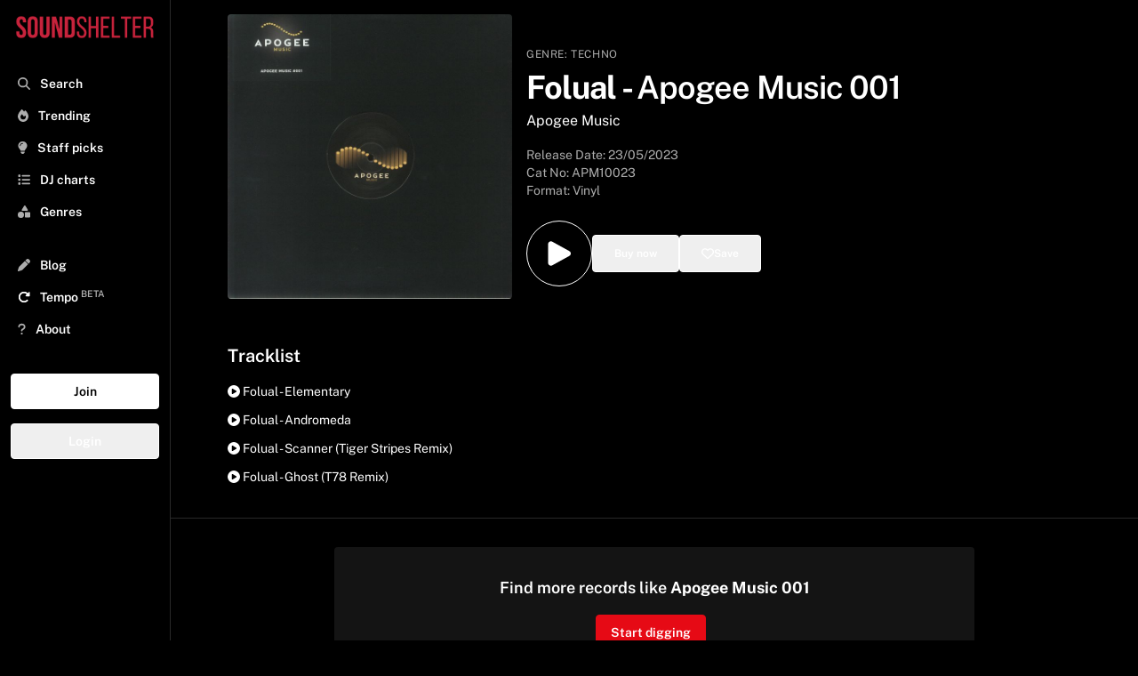

--- FILE ---
content_type: text/html; charset=utf-8
request_url: https://www.soundshelter.net/vinyl/folual-apogee-music-001
body_size: 10720
content:
<!DOCTYPE html><html lang="en"><head><meta charSet="utf-8"/><meta name="viewport" content="width=device-width"/><link rel="preload" as="image" href="https://static.soundshelter.net/images/covers/366e2246-2c64-4266-805a-6eeacdc6a313.jpg"/><link rel="preload" href="https://static.soundshelter.net/images/branding/logo_red_transparent_background.png" as="image" fetchpriority="high"/><title>Buy Folual - Apogee Music  001 Vinyl | Sound Shelter</title><meta property="og:title" content="Folual - Apogee Music  001"/><meta property="og:description" content="Listen to Apogee Music  001 on Sound Shelter - a record digging app connecting DJs, collectors, and the best independent record stores"/><meta name="description" content="Buy Apogee Music  001 on Sound Shelter - a record digging app connecting DJs, collectors, and the best independent record stores. "/><meta property="og:image" content="https://static.soundshelter.net/images/covers/366e2246-2c64-4266-805a-6eeacdc6a313.jpg"/><link rel="canonical" href="https://www.soundshelter.net/vinyl/folual-apogee-music-001"/><meta property="twitter:card" content="summary_large_image"/><meta property="twitter:url" content="https://www.soundshelter.net/vinyl/folual-apogee-music-001"/><meta property="twitter:title" content="Folual - Apogee Music  001"/><meta property="twitter:description" content="Buy Apogee Music  001 on Sound Shelter - a vinyl marketplace connecting DJs, collectors, and the best independent record stores"/><meta property="twitter:image" content="https://static.soundshelter.net/images/covers/366e2246-2c64-4266-805a-6eeacdc6a313.jpg"/><script type="application/ld+json">{"@context":"https://schema.org","@type":"MusicAlbum","name":"Apogee Music  001","byArtist":{"@type":"MusicGroup","name":"Folual"},"datePublished":"2023-05-23T00:00:00.000Z","genre":"Techno","image":"https://static.soundshelter.net/images/covers/366e2246-2c64-4266-805a-6eeacdc6a313.jpg","recordLabel":"Apogee Music","numTracks":4,"track":[{"@type":"MusicRecording","name":"Elementary - Folual"},{"@type":"MusicRecording","name":"Andromeda - Folual"},{"@type":"MusicRecording","name":"Scanner (Tiger Stripes Remix)  - Folual"},{"@type":"MusicRecording","name":"Ghost (T78 Remix)  - Folual"}]}</script><link rel="preload" href="https://static.soundshelter.net/images/covers/366e2246-2c64-4266-805a-6eeacdc6a313.jpg" as="image" fetchpriority="high"/><meta name="next-head-count" content="17"/><link rel="stylesheet" data-href="https://fonts.googleapis.com/css2?family=Public+Sans:wght@400..700&amp;display=swap"/><link rel="preconnect" href="https://static.soundshelter.net"/><link rel="preconnect" href="https://apinew.soundshelter.net"/><link rel="preconnect" href="https://cdnjs.cloudflare.com"/><meta name="cf-2fa-verify" content="24ddd1522791e7e"/><link rel="icon" sizes="32x32" href="/favicon.ico"/><link rel="icon" sizes="16x16" href="/favicon.ico"/><script type="application/ld+json">{"@context":"https://schema.org","@type":"WebSite","name":"Sound Shelter","url":"https://www.soundshelter.net"}</script><script type="application/ld+json">{"@context":"https://schema.org","@type":"Organization","name":"Sound Shelter","url":"https://www.soundshelter.net","logo":"https://static.soundshelter.net/images/branding/square_logo_480.png","email":"info@soundshelter.net","sameAs":["https://www.facebook.com/soundshelter","https://www.instagram.com/soundshelter","https://twitter.com/soundshelter"]}</script><link data-next-font="" rel="preconnect" href="/" crossorigin="anonymous"/><link rel="preload" href="/_next/static/css/3caa2a972cd6ae66.css" as="style"/><link rel="stylesheet" href="/_next/static/css/3caa2a972cd6ae66.css" data-n-g=""/><noscript data-n-css=""></noscript><script defer="" nomodule="" src="/_next/static/chunks/polyfills-42372ed130431b0a.js" type="32c6aadc4f6f3b004043beda-text/javascript"></script><script src="/_next/static/chunks/webpack-62c02dad1a6a4cb4.js" defer="" type="32c6aadc4f6f3b004043beda-text/javascript"></script><script src="/_next/static/chunks/framework-fcf1ddec762b78b4.js" defer="" type="32c6aadc4f6f3b004043beda-text/javascript"></script><script src="/_next/static/chunks/main-cd39a3e2eae56aad.js" defer="" type="32c6aadc4f6f3b004043beda-text/javascript"></script><script src="/_next/static/chunks/pages/_app-b9245ff042d8502d.js" defer="" type="32c6aadc4f6f3b004043beda-text/javascript"></script><script src="/_next/static/chunks/2584c218-f62a3c182af9956d.js" defer="" type="32c6aadc4f6f3b004043beda-text/javascript"></script><script src="/_next/static/chunks/577-2141b6958238cd20.js" defer="" type="32c6aadc4f6f3b004043beda-text/javascript"></script><script src="/_next/static/chunks/267-8e13c3b51f60d809.js" defer="" type="32c6aadc4f6f3b004043beda-text/javascript"></script><script src="/_next/static/chunks/203-9cac7922252efffa.js" defer="" type="32c6aadc4f6f3b004043beda-text/javascript"></script><script src="/_next/static/chunks/895-98ef857f9027a1ab.js" defer="" type="32c6aadc4f6f3b004043beda-text/javascript"></script><script src="/_next/static/chunks/501-9f6de72482b9437a.js" defer="" type="32c6aadc4f6f3b004043beda-text/javascript"></script><script src="/_next/static/chunks/548-c893b4768c16a994.js" defer="" type="32c6aadc4f6f3b004043beda-text/javascript"></script><script src="/_next/static/chunks/pages/vinyl/%5Bslug%5D-9c0864370fcbea55.js" defer="" type="32c6aadc4f6f3b004043beda-text/javascript"></script><script src="/_next/static/W1tC3s1Xb-H7t2OZ_lgzQ/_buildManifest.js" defer="" type="32c6aadc4f6f3b004043beda-text/javascript"></script><script src="/_next/static/W1tC3s1Xb-H7t2OZ_lgzQ/_ssgManifest.js" defer="" type="32c6aadc4f6f3b004043beda-text/javascript"></script><style type="text/css">@font-face {font-family:Public Sans;font-style:normal;font-weight:400 700;src:url(/cf-fonts/v/public-sans/5.0.16/latin/wght/normal.woff2);unicode-range:U+0000-00FF,U+0131,U+0152-0153,U+02BB-02BC,U+02C6,U+02DA,U+02DC,U+0304,U+0308,U+0329,U+2000-206F,U+2074,U+20AC,U+2122,U+2191,U+2193,U+2212,U+2215,U+FEFF,U+FFFD;font-display:swap;}@font-face {font-family:Public Sans;font-style:normal;font-weight:400 700;src:url(/cf-fonts/v/public-sans/5.0.16/latin-ext/wght/normal.woff2);unicode-range:U+0100-02AF,U+0304,U+0308,U+0329,U+1E00-1E9F,U+1EF2-1EFF,U+2020,U+20A0-20AB,U+20AD-20CF,U+2113,U+2C60-2C7F,U+A720-A7FF;font-display:swap;}@font-face {font-family:Public Sans;font-style:normal;font-weight:400 700;src:url(/cf-fonts/v/public-sans/5.0.16/vietnamese/wght/normal.woff2);unicode-range:U+0102-0103,U+0110-0111,U+0128-0129,U+0168-0169,U+01A0-01A1,U+01AF-01B0,U+0300-0301,U+0303-0304,U+0308-0309,U+0323,U+0329,U+1EA0-1EF9,U+20AB;font-display:swap;}</style></head><body><div id="__next"><div class="min-h-screen"><div class="block lg:hidden  headroom-wrapper"><div style="position:relative;top:0;left:0;right:0;z-index:1;-webkit-transform:translate3D(0, 0, 0);-ms-transform:translate3D(0, 0, 0);transform:translate3D(0, 0, 0);height:auto;max-height:8rem" class="headroom headroom--unfixed"><div class="relative flex items-center w-full h-16 mt-0 bg-black border-b shadow border-lightBlack"><a class="flex justify-center object-contain h-12 m-auto" href="/"><img alt="Sound Shelter Logo" fetchpriority="high" loading="eager" width="192" height="50" decoding="async" data-nimg="1" style="color:transparent" src="https://static.soundshelter.net/images/branding/logo_red_transparent_background.png"/></a><span class="absolute right-0 flex items-center justify-center mr-4"><button class="px-2 py-2 btn-trans">Join</button></span></div><div id="filters" class="hidden w-full h-auto bg-black"><div class="flex flex-row px-4 py-2 overflow-x-scroll border-b hide-scroll border-lightBlack"><a class="px-2 py-1 mr-4 text-sm font-semibold border rounded cursor-pointer whitespace-nowrap border-tidalLightGrey hover:no-underline bg-lightBlack" href="/explore/staffpicks">Staff Picks</a><a class="px-2 py-1 mr-4 text-sm font-semibold border rounded cursor-pointer whitespace-nowrap border-tidalLightGrey hover:no-underline bg-lightBlack" href="/genre/house">House</a><a class="px-2 py-1 mr-4 text-sm font-semibold border rounded cursor-pointer whitespace-nowrap border-tidalLightGrey hover:no-underline bg-lightBlack" href="/genre/techno">Techno</a><a class="px-2 py-1 mr-4 text-sm font-semibold border rounded cursor-pointer whitespace-nowrap border-tidalLightGrey hover:no-underline bg-lightBlack" href="/genre/electro">Electro</a><a class="px-2 py-1 mr-4 text-sm font-semibold border rounded cursor-pointer whitespace-nowrap border-tidalLightGrey hover:no-underline bg-lightBlack" href="/genre/soul-jazz">Soul Jazz</a><a class="px-2 py-1 mr-4 text-sm font-semibold border rounded cursor-pointer whitespace-nowrap border-tidalLightGrey hover:no-underline bg-lightBlack" href="/genre/deep-house">Deep House</a><a class="px-2 py-1 mr-4 text-sm font-semibold border rounded cursor-pointer whitespace-nowrap border-tidalLightGrey hover:no-underline bg-lightBlack" href="/collection/detroithousetechno-records">Detroit Techno</a><a class="px-2 py-1 mr-4 text-sm font-semibold border rounded cursor-pointer whitespace-nowrap border-tidalLightGrey hover:no-underline bg-lightBlack" href="/genre/disco">Disco</a><a class="px-2 py-1 mr-4 text-sm font-semibold border rounded cursor-pointer whitespace-nowrap border-tidalLightGrey hover:no-underline bg-lightBlack" href="/collection/dubtechno-records">Dub Techno</a><a class="px-2 py-1 mr-4 text-sm font-semibold border rounded cursor-pointer whitespace-nowrap border-tidalLightGrey hover:no-underline bg-lightBlack" href="/genre/hip-hop">Hip Hop / Beats</a></div></div></div></div><aside class="fixed bottom-0 left-0 top-0 w-full md:w-48 bg-black border-tidalLightGrey border-r h-full p-2 transform transition ease-in-out duration-300 lg:translate-x-0 z-100 lg:z-0 xl:z-0 overflow-y-scroll -translate-x-full"><div><a class="hidden h-12 lg:block xl:block" href="/"><img alt="Sound Shelter Logo" fetchpriority="high" loading="eager" width="256" height="66" decoding="async" data-nimg="1" style="color:transparent" src="https://static.soundshelter.net/images/branding/logo_red_transparent_background.png"/></a><button class="pl-3 ml-0 text-xl text-white lg:hidden" title="Close"><svg aria-hidden="true" focusable="false" data-prefix="fas" data-icon="xmark" class="svg-inline--fa fa-xmark text-tidalLightGreyText" role="img" xmlns="http://www.w3.org/2000/svg" viewBox="0 0 384 512"><path fill="currentColor" d="M342.6 150.6c12.5-12.5 12.5-32.8 0-45.3s-32.8-12.5-45.3 0L192 210.7 86.6 105.4c-12.5-12.5-32.8-12.5-45.3 0s-12.5 32.8 0 45.3L146.7 256 41.4 361.4c-12.5 12.5-12.5 32.8 0 45.3s32.8 12.5 45.3 0L192 301.3 297.4 406.6c12.5 12.5 32.8 12.5 45.3 0s12.5-32.8 0-45.3L237.3 256 342.6 150.6z"></path></svg></button></div><nav class="p-1 pb-32 mt-4 nav"><div><div class="flex-row hidden mb-8 bg-white rounded"><span class="w-auto p-2 pr-0 text-tidalLightGreyText"><svg aria-hidden="true" focusable="false" data-prefix="fas" data-icon="magnifying-glass" class="svg-inline--fa fa-magnifying-glass text-tidalLightGreyText" role="img" xmlns="http://www.w3.org/2000/svg" viewBox="0 0 512 512"><path fill="currentColor" d="M416 208c0 45.9-14.9 88.3-40 122.7L502.6 457.4c12.5 12.5 12.5 32.8 0 45.3s-32.8 12.5-45.3 0L330.7 376c-34.4 25.2-76.8 40-122.7 40C93.1 416 0 322.9 0 208S93.1 0 208 0S416 93.1 416 208zM208 352a144 144 0 1 0 0-288 144 144 0 1 0 0 288z"></path></svg></span><input class="block w-3/4 px-2 py-2 leading-normal text-black bg-white rounded-lg appearance-none md:w-full focus:outline-none" placeholder="Search..."/></div><div class="font-semibold text-white"><ul id="nav-for-all" class="w-full mb-8 text-base md:text-sm"><li class="w-full p-2 cursor-pointer hover:bg-lightBlack"><a class="hover:no-underline " href="/search"><svg aria-hidden="true" focusable="false" data-prefix="fas" data-icon="magnifying-glass" class="svg-inline--fa fa-magnifying-glass text-tidalLightGreyText" role="img" xmlns="http://www.w3.org/2000/svg" viewBox="0 0 512 512"><path fill="currentColor" d="M416 208c0 45.9-14.9 88.3-40 122.7L502.6 457.4c12.5 12.5 12.5 32.8 0 45.3s-32.8 12.5-45.3 0L330.7 376c-34.4 25.2-76.8 40-122.7 40C93.1 416 0 322.9 0 208S93.1 0 208 0S416 93.1 416 208zM208 352a144 144 0 1 0 0-288 144 144 0 1 0 0 288z"></path></svg> <span class="ml-2">Search</span></a></li><li class="w-full p-2 cursor-pointer hover:bg-lightBlack"><a class="hover:no-underline" href="/explore/trending"><svg aria-hidden="true" focusable="false" data-prefix="fas" data-icon="fire" class="svg-inline--fa fa-fire text-tidalLightGreyText" role="img" xmlns="http://www.w3.org/2000/svg" viewBox="0 0 448 512"><path fill="currentColor" d="M159.3 5.4c7.8-7.3 19.9-7.2 27.7 .1c27.6 25.9 53.5 53.8 77.7 84c11-14.4 23.5-30.1 37-42.9c7.9-7.4 20.1-7.4 28 .1c34.6 33 63.9 76.6 84.5 118c20.3 40.8 33.8 82.5 33.8 111.9C448 404.2 348.2 512 224 512C98.4 512 0 404.1 0 276.5c0-38.4 17.8-85.3 45.4-131.7C73.3 97.7 112.7 48.6 159.3 5.4zM225.7 416c25.3 0 47.7-7 68.8-21c42.1-29.4 53.4-88.2 28.1-134.4c-4.5-9-16-9.6-22.5-2l-25.2 29.3c-6.6 7.6-18.5 7.4-24.7-.5c-16.5-21-46-58.5-62.8-79.8c-6.3-8-18.3-8.1-24.7-.1c-33.8 42.5-50.8 69.3-50.8 99.4C112 375.4 162.6 416 225.7 416z"></path></svg> <span class="ml-2">Trending</span></a></li><li class="w-full p-2 cursor-pointer hover:bg-lightBlack"><a class="hover:no-underline" href="/explore/staffpicks"><svg aria-hidden="true" focusable="false" data-prefix="fas" data-icon="lightbulb" class="svg-inline--fa fa-lightbulb text-tidalLightGreyText" role="img" xmlns="http://www.w3.org/2000/svg" viewBox="0 0 384 512"><path fill="currentColor" d="M272 384c9.6-31.9 29.5-59.1 49.2-86.2c0 0 0 0 0 0c5.2-7.1 10.4-14.2 15.4-21.4c19.8-28.5 31.4-63 31.4-100.3C368 78.8 289.2 0 192 0S16 78.8 16 176c0 37.3 11.6 71.9 31.4 100.3c5 7.2 10.2 14.3 15.4 21.4c0 0 0 0 0 0c19.8 27.1 39.7 54.4 49.2 86.2l160 0zM192 512c44.2 0 80-35.8 80-80l0-16-160 0 0 16c0 44.2 35.8 80 80 80zM112 176c0 8.8-7.2 16-16 16s-16-7.2-16-16c0-61.9 50.1-112 112-112c8.8 0 16 7.2 16 16s-7.2 16-16 16c-44.2 0-80 35.8-80 80z"></path></svg> <span class="ml-2">Staff picks</span></a></li><li class="w-full p-2 cursor-pointer hover:bg-lightBlack"><a class="hover:no-underline" href="/browse/dj-charts"><svg aria-hidden="true" focusable="false" data-prefix="fas" data-icon="list" class="svg-inline--fa fa-list text-tidalLightGreyText" role="img" xmlns="http://www.w3.org/2000/svg" viewBox="0 0 512 512"><path fill="currentColor" d="M40 48C26.7 48 16 58.7 16 72l0 48c0 13.3 10.7 24 24 24l48 0c13.3 0 24-10.7 24-24l0-48c0-13.3-10.7-24-24-24L40 48zM192 64c-17.7 0-32 14.3-32 32s14.3 32 32 32l288 0c17.7 0 32-14.3 32-32s-14.3-32-32-32L192 64zm0 160c-17.7 0-32 14.3-32 32s14.3 32 32 32l288 0c17.7 0 32-14.3 32-32s-14.3-32-32-32l-288 0zm0 160c-17.7 0-32 14.3-32 32s14.3 32 32 32l288 0c17.7 0 32-14.3 32-32s-14.3-32-32-32l-288 0zM16 232l0 48c0 13.3 10.7 24 24 24l48 0c13.3 0 24-10.7 24-24l0-48c0-13.3-10.7-24-24-24l-48 0c-13.3 0-24 10.7-24 24zM40 368c-13.3 0-24 10.7-24 24l0 48c0 13.3 10.7 24 24 24l48 0c13.3 0 24-10.7 24-24l0-48c0-13.3-10.7-24-24-24l-48 0z"></path></svg> <span class="ml-2">DJ charts</span></a></li><li class="w-full p-2 cursor-pointer hover:bg-lightBlack"><a class="hover:no-underline" href="/browse/genres"><svg aria-hidden="true" focusable="false" data-prefix="fas" data-icon="shapes" class="svg-inline--fa fa-shapes text-tidalLightGreyText" role="img" xmlns="http://www.w3.org/2000/svg" viewBox="0 0 512 512"><path fill="currentColor" d="M315.4 15.5C309.7 5.9 299.2 0 288 0s-21.7 5.9-27.4 15.5l-96 160c-5.9 9.9-6.1 22.2-.4 32.2s16.3 16.2 27.8 16.2l192 0c11.5 0 22.2-6.2 27.8-16.2s5.5-22.3-.4-32.2l-96-160zM288 312l0 144c0 22.1 17.9 40 40 40l144 0c22.1 0 40-17.9 40-40l0-144c0-22.1-17.9-40-40-40l-144 0c-22.1 0-40 17.9-40 40zM128 512a128 128 0 1 0 0-256 128 128 0 1 0 0 256z"></path></svg> <span class="ml-2">Genres</span></a></li><li class="w-full p-2 mt-6 cursor-pointer hover:bg-lightBlack"><a class="hover:no-underline" href="/browse/blog"><svg aria-hidden="true" focusable="false" data-prefix="fas" data-icon="pen" class="svg-inline--fa fa-pen text-tidalLightGreyText" role="img" xmlns="http://www.w3.org/2000/svg" viewBox="0 0 512 512"><path fill="currentColor" d="M362.7 19.3L314.3 67.7 444.3 197.7l48.4-48.4c25-25 25-65.5 0-90.5L453.3 19.3c-25-25-65.5-25-90.5 0zm-71 71L58.6 323.5c-10.4 10.4-18 23.3-22.2 37.4L1 481.2C-1.5 489.7 .8 498.8 7 505s15.3 8.5 23.7 6.1l120.3-35.4c14.1-4.2 27-11.8 37.4-22.2L421.7 220.3 291.7 90.3z"></path></svg> <span class="ml-2">Blog</span></a></li><li class="w-full p-2 text-white cursor-pointer hover:bg-lightBlack"><a href="https://gotempo.app" target="_blank" rel="noopener noreferrer" class="hover:no-underline"><svg aria-hidden="true" focusable="false" data-prefix="fas" data-icon="rotate-right" class="svg-inline--fa fa-rotate-right " role="img" xmlns="http://www.w3.org/2000/svg" viewBox="0 0 512 512"><path fill="currentColor" d="M463.5 224l8.5 0c13.3 0 24-10.7 24-24l0-128c0-9.7-5.8-18.5-14.8-22.2s-19.3-1.7-26.2 5.2L413.4 96.6c-87.6-86.5-228.7-86.2-315.8 1c-87.5 87.5-87.5 229.3 0 316.8s229.3 87.5 316.8 0c12.5-12.5 12.5-32.8 0-45.3s-32.8-12.5-45.3 0c-62.5 62.5-163.8 62.5-226.3 0s-62.5-163.8 0-226.3c62.2-62.2 162.7-62.5 225.3-1L327 183c-6.9 6.9-8.9 17.2-5.2 26.2s12.5 14.8 22.2 14.8l119.5 0z"></path></svg> <span class="ml-2">Tempo<!-- --> <sup class="text-tidalLightGreyText">BETA</sup></span></a></li><li class="w-full p-2 cursor-pointer hover:bg-lightBlack"><a class="hover:no-underline" href="/about"><svg aria-hidden="true" focusable="false" data-prefix="fas" data-icon="question" class="svg-inline--fa fa-question text-tidalLightGreyText" role="img" xmlns="http://www.w3.org/2000/svg" viewBox="0 0 320 512"><path fill="currentColor" d="M80 160c0-35.3 28.7-64 64-64l32 0c35.3 0 64 28.7 64 64l0 3.6c0 21.8-11.1 42.1-29.4 53.8l-42.2 27.1c-25.2 16.2-40.4 44.1-40.4 74l0 1.4c0 17.7 14.3 32 32 32s32-14.3 32-32l0-1.4c0-8.2 4.2-15.8 11-20.2l42.2-27.1c36.6-23.6 58.8-64.1 58.8-107.7l0-3.6c0-70.7-57.3-128-128-128l-32 0C73.3 32 16 89.3 16 160c0 17.7 14.3 32 32 32s32-14.3 32-32zm80 320a40 40 0 1 0 0-80 40 40 0 1 0 0 80z"></path></svg> <span class="ml-2">About</span></a></li></ul><div class="flex flex-col"><button class="mb-4 btn-white">Join</button><button class="mb-4 btn-trans">Login</button></div></div></div><div class="mt-2"><ul class="text-base text-white"></ul></div></nav></aside><section class="flex flex-col h-full bg-black w-full lg:pl-48 lg:pr-0"><div id="image-and-text" class="flex h-auto my-4 mt-0 bg-black"><span class=" w-full"><div class="flex flex-col w-full m-auto md:flex-row md:p-4 lg:mx-0 md:gap-4 lg:px-8 xl:px-16"><div class="w-full md:w-1/3 md:rounded"><img alt="Folual Apogee Music  001" fetchpriority="high" loading="eager" width="700" height="700" decoding="async" data-nimg="1" class="object-cover  md:rounded" style="color:transparent" src="https://static.soundshelter.net/images/covers/366e2246-2c64-4266-805a-6eeacdc6a313.jpg"/></div><div class="flex flex-col items-start justify-center w-full px-4 md:pt-8 md:w-1/2 lg:1/3"><div class="w-full my-2 md:my-0"><span class=" text-xs tracking-wider uppercase text-tidalLightGreyText">Genre:<!-- --> <a href="/genre/techno">Techno</a></span><div class="w-full my-2 "><h1 class="mt-0 mb-2 text-2xl font-bold text-white md:text-4xl md:leading-9 leading-7">Folual<!-- --> <!-- -->-<!-- --> <span class="font-semibold">Apogee Music  001</span></h1><h2><a href="/label/apogee-music">Apogee Music</a></h2></div><div><p class="mt-4 text-sm text-tidalLightGreyText">Release Date: <!-- -->23/05/2023</p><p class="text-sm text-tidalLightGreyText">Cat No: <!-- -->APM10023<!-- --> </p><h3 class="mb-2 text-sm text-tidalLightGreyText">Format: Vinyl</h3></div></div><div class="w-full py-4"><div class="inline-flex gap-4"><div class="flex h-full m-auto"><button class="p-4 text-white bg-black border border-white rounded-full cursor-pointer hover:bg-black hover:text-white hover:border-white hover:scale-105 transform transition-all duration-200 ease-in-out" title="Add to playlist"><svg xmlns="http://www.w3.org/2000/svg" viewBox="0 0 24 24" fill="currentColor" width="2.5rem" height="2.5rem"><path fill-rule="evenodd" d="M4.5 5.653c0-1.426 1.529-2.33 2.779-1.643l11.54 6.348c1.295.712 1.295 2.573 0 3.285L7.28 19.991c-1.25.687-2.779-.217-2.779-1.643V5.653z" clip-rule="evenodd"></path></svg></button></div><div class="flex h-full m-auto"><button class="flex items-center w-full px-6 py-3 gap-2 btn-trans" title="Buy this record"><span class="text-xs ">Buy now</span></button></div><div class="flex h-full m-auto"><button class="flex items-center w-full px-6 py-3 text-white border gap-2 btn-trans" title="Save to your list"><svg aria-hidden="true" focusable="false" data-prefix="far" data-icon="heart" class="svg-inline--fa fa-heart " role="img" xmlns="http://www.w3.org/2000/svg" viewBox="0 0 512 512"><path fill="currentColor" d="M225.8 468.2l-2.5-2.3L48.1 303.2C17.4 274.7 0 234.7 0 192.8l0-3.3c0-70.4 50-130.8 119.2-144C158.6 37.9 198.9 47 231 69.6c9 6.4 17.4 13.8 25 22.3c4.2-4.8 8.7-9.2 13.5-13.3c3.7-3.2 7.5-6.2 11.5-9c0 0 0 0 0 0C313.1 47 353.4 37.9 392.8 45.4C462 58.6 512 119.1 512 189.5l0 3.3c0 41.9-17.4 81.9-48.1 110.4L288.7 465.9l-2.5 2.3c-8.2 7.6-19 11.9-30.2 11.9s-22-4.2-30.2-11.9zM239.1 145c-.4-.3-.7-.7-1-1.1l-17.8-20-.1-.1s0 0 0 0c-23.1-25.9-58-37.7-92-31.2C81.6 101.5 48 142.1 48 189.5l0 3.3c0 28.5 11.9 55.8 32.8 75.2L256 430.7 431.2 268c20.9-19.4 32.8-46.7 32.8-75.2l0-3.3c0-47.3-33.6-88-80.1-96.9c-34-6.5-69 5.4-92 31.2c0 0 0 0-.1 .1s0 0-.1 .1l-17.8 20c-.3 .4-.7 .7-1 1.1c-4.5 4.5-10.6 7-16.9 7s-12.4-2.5-16.9-7z"></path></svg> <span class="text-xs ">Save</span></button></div></div></div></div></div></span></div><div id="tracklist" class="w-full p-4 m-auto lg:px-8 xl:px-16"><p class="text-xl font-semibold">Tracklist</p><div class="w-full m-auto mt-4"><ul><li class="mb-3 text-sm text-white capitalize cursor-pointer hover:font-semibold"><svg aria-hidden="true" focusable="false" data-prefix="fas" data-icon="circle-play" class="svg-inline--fa fa-circle-play " role="img" xmlns="http://www.w3.org/2000/svg" viewBox="0 0 512 512"><path fill="currentColor" d="M0 256a256 256 0 1 1 512 0A256 256 0 1 1 0 256zM188.3 147.1c-7.6 4.2-12.3 12.3-12.3 20.9l0 176c0 8.7 4.7 16.7 12.3 20.9s16.8 4.1 24.3-.5l144-88c7.1-4.4 11.5-12.1 11.5-20.5s-4.4-16.1-11.5-20.5l-144-88c-7.4-4.5-16.7-4.7-24.3-.5z"></path></svg> <!-- -->folual - elementary</li><li class="mb-3 text-sm text-white capitalize cursor-pointer hover:font-semibold"><svg aria-hidden="true" focusable="false" data-prefix="fas" data-icon="circle-play" class="svg-inline--fa fa-circle-play " role="img" xmlns="http://www.w3.org/2000/svg" viewBox="0 0 512 512"><path fill="currentColor" d="M0 256a256 256 0 1 1 512 0A256 256 0 1 1 0 256zM188.3 147.1c-7.6 4.2-12.3 12.3-12.3 20.9l0 176c0 8.7 4.7 16.7 12.3 20.9s16.8 4.1 24.3-.5l144-88c7.1-4.4 11.5-12.1 11.5-20.5s-4.4-16.1-11.5-20.5l-144-88c-7.4-4.5-16.7-4.7-24.3-.5z"></path></svg> <!-- -->folual - andromeda</li><li class="mb-3 text-sm text-white capitalize cursor-pointer hover:font-semibold"><svg aria-hidden="true" focusable="false" data-prefix="fas" data-icon="circle-play" class="svg-inline--fa fa-circle-play " role="img" xmlns="http://www.w3.org/2000/svg" viewBox="0 0 512 512"><path fill="currentColor" d="M0 256a256 256 0 1 1 512 0A256 256 0 1 1 0 256zM188.3 147.1c-7.6 4.2-12.3 12.3-12.3 20.9l0 176c0 8.7 4.7 16.7 12.3 20.9s16.8 4.1 24.3-.5l144-88c7.1-4.4 11.5-12.1 11.5-20.5s-4.4-16.1-11.5-20.5l-144-88c-7.4-4.5-16.7-4.7-24.3-.5z"></path></svg> <!-- -->folual - scanner (tiger stripes remix) </li><li class="mb-3 text-sm text-white capitalize cursor-pointer hover:font-semibold"><svg aria-hidden="true" focusable="false" data-prefix="fas" data-icon="circle-play" class="svg-inline--fa fa-circle-play " role="img" xmlns="http://www.w3.org/2000/svg" viewBox="0 0 512 512"><path fill="currentColor" d="M0 256a256 256 0 1 1 512 0A256 256 0 1 1 0 256zM188.3 147.1c-7.6 4.2-12.3 12.3-12.3 20.9l0 176c0 8.7 4.7 16.7 12.3 20.9s16.8 4.1 24.3-.5l144-88c7.1-4.4 11.5-12.1 11.5-20.5s-4.4-16.1-11.5-20.5l-144-88c-7.4-4.5-16.7-4.7-24.3-.5z"></path></svg> <!-- -->folual - ghost (t78 remix) </li></ul></div></div><div class="flex items-center justify-center w-full p-4 m-auto mt-2 text-sm border-t border-tidalLightGrey lg:px-8 xl:px-16 md:text-base"><div class="flex flex-col items-center justify-center w-full h-auto p-8 my-4 rounded md:w-3/4 bg-lightBlack"><p class="mb-4 text-lg font-semibold">Find more records like <strong>Apogee Music  001</strong></p><span class="mr-2 cursor-pointer btn-red" href="/swipe/similar/apogee-music">Start digging</span></div></div><div class="w-full p-4 m-auto text-sm border-t border-b border-tidalLightGrey lg:px-8 xl:px-16 md:text-base"><div class="mt-4 grid grid-cols-2 md:grid-cols-3 lg:grid-cols-4 gap-8 md:gap-16 xl:grid-cols-5"><div class="flex flex-col flex-wrap justify-center mb-4"><a class="hover:no-underline" href="/artist/folual"><div class="flex flex-col flex-wrap items-center justify-center p-4 mb-4 ml-auto mr-auto text-white bg-center bg-cover rounded lg:mb-4 bg-lightBlack transition duration-300 ease-in-out transform hover:-translate-y-1 hover:scale-105 hover:cursor-pointer rounded-full w-36 md:w-40 h-36 md:h-40" style="background-image:url(null)"></div><div class="flex justify-center mb-4"><p class="text-sm font-semibold text-center capitalize md:text-base">Folual</p></div></a><div class="flex justify-center w-full m-auto"><button class="p-2 px-4 text-xs btn-white">Follow</button></div></div></div></div><div class="w-full p-4 m-auto text-sm border-t border-b border-tidalLightGrey lg:px-8 xl:px-16 md:text-base"><h2 class="mb-4 text-xl font-semibold">More about <!-- -->Apogee Music  001</h2><p class="w-full m-auto"> Apogee Music released Apogee Music  001 on Tue May 23 2023. The 4 track Techno release features Folual.<br /><br /><strong>Apogee Music</strong> has released vinyl by Folual.<br /><br /></p><p class="w-full m-auto mt-4"></p><div class="flex flex-row flex-wrap gap-2"><button class="text-xs btn-trans" href="/artist/folual">Folual</button><button class="text-xs btn-trans" href="/label/apogee-music">Apogee Music</button></div><div class="hidden mt-8" id="share"><p class="text-xl font-semibold">Share</p><div class="flex flex-row mt-4"><div class="mr-2"><a class="px-8 btn-trans bg-fbBlue border-fbBlue" href="https://www.facebook.com/sharer/sharer.php?u=https://www.soundshelter.net/vinyl/folual-apogee-music-001" target="_blank" rel="noreferer noopener" aria-label="Share on Facebook"><svg aria-hidden="true" focusable="false" data-prefix="fab" data-icon="facebook" class="svg-inline--fa fa-facebook " role="img" xmlns="http://www.w3.org/2000/svg" viewBox="0 0 512 512"><path fill="currentColor" d="M512 256C512 114.6 397.4 0 256 0S0 114.6 0 256C0 376 82.7 476.8 194.2 504.5V334.2H141.4V256h52.8V222.3c0-87.1 39.4-127.5 125-127.5c16.2 0 44.2 3.2 55.7 6.4V172c-6-.6-16.5-1-29.6-1c-42 0-58.2 15.9-58.2 57.2V256h83.6l-14.4 78.2H287V510.1C413.8 494.8 512 386.9 512 256h0z"></path></svg></a></div><div class="mr-2"><a class="px-8 btn-trans bg-twtrBlue border-twtrBlue" href="https://twitter.com/intent/tweet?url=https://www.soundshelter.net/vinyl/folual-apogee-music-001&amp;hashtags=vinyl,Techno&amp;via=soundshelter" target="_blank" rel="noreferer noopener" aria-label="Share on Twitter"><svg aria-hidden="true" focusable="false" data-prefix="fab" data-icon="twitter" class="svg-inline--fa fa-twitter " role="img" xmlns="http://www.w3.org/2000/svg" viewBox="0 0 512 512"><path fill="currentColor" d="M459.37 151.716c.325 4.548.325 9.097.325 13.645 0 138.72-105.583 298.558-298.558 298.558-59.452 0-114.68-17.219-161.137-47.106 8.447.974 16.568 1.299 25.34 1.299 49.055 0 94.213-16.568 130.274-44.832-46.132-.975-84.792-31.188-98.112-72.772 6.498.974 12.995 1.624 19.818 1.624 9.421 0 18.843-1.3 27.614-3.573-48.081-9.747-84.143-51.98-84.143-102.985v-1.299c13.969 7.797 30.214 12.67 47.431 13.319-28.264-18.843-46.781-51.005-46.781-87.391 0-19.492 5.197-37.36 14.294-52.954 51.655 63.675 129.3 105.258 216.365 109.807-1.624-7.797-2.599-15.918-2.599-24.04 0-57.828 46.782-104.934 104.934-104.934 30.213 0 57.502 12.67 76.67 33.137 23.715-4.548 46.456-13.32 66.599-25.34-7.798 24.366-24.366 44.833-46.132 57.827 21.117-2.273 41.584-8.122 60.426-16.243-14.292 20.791-32.161 39.308-52.628 54.253z"></path></svg></a></div><div><a class="px-8 btn-trans bg-redditRed border-redditRed" href="http://www.reddit.com/submit?url=https://www.soundshelter.net/vinyl/folual-apogee-music-001" target="_blank" rel="noreferer noopener" aria-label="Share on Reddit"><svg aria-hidden="true" focusable="false" data-prefix="fab" data-icon="reddit" class="svg-inline--fa fa-reddit " role="img" xmlns="http://www.w3.org/2000/svg" viewBox="0 0 512 512"><path fill="currentColor" d="M0 256C0 114.6 114.6 0 256 0S512 114.6 512 256s-114.6 256-256 256L37.1 512c-13.7 0-20.5-16.5-10.9-26.2L75 437C28.7 390.7 0 326.7 0 256zM349.6 153.6c23.6 0 42.7-19.1 42.7-42.7s-19.1-42.7-42.7-42.7c-20.6 0-37.8 14.6-41.8 34c-34.5 3.7-61.4 33-61.4 68.4l0 .2c-37.5 1.6-71.8 12.3-99 29.1c-10.1-7.8-22.8-12.5-36.5-12.5c-33 0-59.8 26.8-59.8 59.8c0 24 14.1 44.6 34.4 54.1c2 69.4 77.6 125.2 170.6 125.2s168.7-55.9 170.6-125.3c20.2-9.6 34.1-30.2 34.1-54c0-33-26.8-59.8-59.8-59.8c-13.7 0-26.3 4.6-36.4 12.4c-27.4-17-62.1-27.7-100-29.1l0-.2c0-25.4 18.9-46.5 43.4-49.9l0 0c4.4 18.8 21.3 32.8 41.5 32.8zM177.1 246.9c16.7 0 29.5 17.6 28.5 39.3s-13.5 29.6-30.3 29.6s-31.4-8.8-30.4-30.5s15.4-38.3 32.1-38.3zm190.1 38.3c1 21.7-13.7 30.5-30.4 30.5s-29.3-7.9-30.3-29.6c-1-21.7 11.8-39.3 28.5-39.3s31.2 16.6 32.1 38.3zm-48.1 56.7c-10.3 24.6-34.6 41.9-63 41.9s-52.7-17.3-63-41.9c-1.2-2.9 .8-6.2 3.9-6.5c18.4-1.9 38.3-2.9 59.1-2.9s40.7 1 59.1 2.9c3.1 .3 5.1 3.6 3.9 6.5z"></path></svg></a></div></div></div></div><div id="related" class="flex items-center h-auto px-8 mt-8 bg-black min-h-100vh lg:px-16 xl:px-32"><div class="w-full text-white"></div></div></section><aside class="top-0 bottom-0 right-0 hidden w-0 h-screen bg-black border-l lg:w-48 border-lightBlack"></aside></div><div class="fixed bottom-0 w-full"><audio id="audio" autoplay=""></audio><div class="mb-0 w-full m-auto h-auto  bg-lightBlack overflow-y-scroll   hidden" title="player container"><div class="flex flex-row items-center justify-start w-full h-auto border-t shadow md:flex-col lg:flex-col xl:flex-col hover:cursor-pointer border-tidalLightGrey" id="play-controls"><div class="flex flex-row w-1/2 border-r md:w-full border-tidalLightGrey md:border-none"></div><div class="flex-row items-center justify-center flex-grow pt-1 pb-2 text-xl md:w-1/2 lg:w-1/3 xl:w-1/4 space-b md:text-xl grid grid-cols-4 md:grid-cols-5"><span class="flex flex-col"><button><svg aria-hidden="true" focusable="false" data-prefix="fas" data-icon="list" class="svg-inline--fa fa-list text-base text-white xs:text-sm" role="img" xmlns="http://www.w3.org/2000/svg" viewBox="0 0 512 512"><path fill="currentColor" d="M40 48C26.7 48 16 58.7 16 72l0 48c0 13.3 10.7 24 24 24l48 0c13.3 0 24-10.7 24-24l0-48c0-13.3-10.7-24-24-24L40 48zM192 64c-17.7 0-32 14.3-32 32s14.3 32 32 32l288 0c17.7 0 32-14.3 32-32s-14.3-32-32-32L192 64zm0 160c-17.7 0-32 14.3-32 32s14.3 32 32 32l288 0c17.7 0 32-14.3 32-32s-14.3-32-32-32l-288 0zm0 160c-17.7 0-32 14.3-32 32s14.3 32 32 32l288 0c17.7 0 32-14.3 32-32s-14.3-32-32-32l-288 0zM16 232l0 48c0 13.3 10.7 24 24 24l48 0c13.3 0 24-10.7 24-24l0-48c0-13.3-10.7-24-24-24l-48 0c-13.3 0-24 10.7-24 24zM40 368c-13.3 0-24 10.7-24 24l0 48c0 13.3 10.7 24 24 24l48 0c13.3 0 24-10.7 24-24l0-48c0-13.3-10.7-24-24-24l-48 0z"></path></svg></button><p class="hidden text-xs text-center md:block text-tidalLightGreyText">Playlist</p></span><span class="flex flex-col"><button class="w-full m-auto" title="player play"><svg aria-hidden="true" focusable="false" data-prefix="far" data-icon="circle-play" class="svg-inline--fa fa-circle-play text-base text-white xs:text-sm" role="img" xmlns="http://www.w3.org/2000/svg" viewBox="0 0 512 512"><path fill="currentColor" d="M464 256A208 208 0 1 0 48 256a208 208 0 1 0 416 0zM0 256a256 256 0 1 1 512 0A256 256 0 1 1 0 256zM188.3 147.1c7.6-4.2 16.8-4.1 24.3 .5l144 88c7.1 4.4 11.5 12.1 11.5 20.5s-4.4 16.1-11.5 20.5l-144 88c-7.4 4.5-16.7 4.7-24.3 .5s-12.3-12.2-12.3-20.9l0-176c0-8.7 4.7-16.7 12.3-20.9z"></path></svg></button><p class="hidden text-xs text-center text-tidalLightGreyText md:block">Play</p></span><span class="flex flex-col"><button title="player skip"><svg aria-hidden="true" focusable="false" data-prefix="fas" data-icon="forward-fast" class="svg-inline--fa fa-forward-fast text-base text-white xs:text-sm" role="img" xmlns="http://www.w3.org/2000/svg" viewBox="0 0 512 512"><path fill="currentColor" d="M18.4 445c11.2 5.3 24.5 3.6 34.1-4.4L224 297.7 224 416c0 12.4 7.2 23.7 18.4 29s24.5 3.6 34.1-4.4L448 297.7 448 416c0 17.7 14.3 32 32 32s32-14.3 32-32l0-320c0-17.7-14.3-32-32-32s-32 14.3-32 32l0 118.3L276.5 71.4c-9.5-7.9-22.8-9.7-34.1-4.4S224 83.6 224 96l0 118.3L52.5 71.4c-9.5-7.9-22.8-9.7-34.1-4.4S0 83.6 0 96L0 416c0 12.4 7.2 23.7 18.4 29z"></path></svg></button><p class="hidden text-xs text-center text-tidalLightGreyText md:block">Skip</p></span><span class="flex-col hidden md:flex"><button title="player save"><svg aria-hidden="true" focusable="false" data-prefix="far" data-icon="heart" class="svg-inline--fa fa-heart text-base text-white xs:text-sm" role="img" xmlns="http://www.w3.org/2000/svg" viewBox="0 0 512 512"><path fill="currentColor" d="M225.8 468.2l-2.5-2.3L48.1 303.2C17.4 274.7 0 234.7 0 192.8l0-3.3c0-70.4 50-130.8 119.2-144C158.6 37.9 198.9 47 231 69.6c9 6.4 17.4 13.8 25 22.3c4.2-4.8 8.7-9.2 13.5-13.3c3.7-3.2 7.5-6.2 11.5-9c0 0 0 0 0 0C313.1 47 353.4 37.9 392.8 45.4C462 58.6 512 119.1 512 189.5l0 3.3c0 41.9-17.4 81.9-48.1 110.4L288.7 465.9l-2.5 2.3c-8.2 7.6-19 11.9-30.2 11.9s-22-4.2-30.2-11.9zM239.1 145c-.4-.3-.7-.7-1-1.1l-17.8-20-.1-.1s0 0 0 0c-23.1-25.9-58-37.7-92-31.2C81.6 101.5 48 142.1 48 189.5l0 3.3c0 28.5 11.9 55.8 32.8 75.2L256 430.7 431.2 268c20.9-19.4 32.8-46.7 32.8-75.2l0-3.3c0-47.3-33.6-88-80.1-96.9c-34-6.5-69 5.4-92 31.2c0 0 0 0-.1 .1s0 0-.1 .1l-17.8 20c-.3 .4-.7 .7-1 1.1c-4.5 4.5-10.6 7-16.9 7s-12.4-2.5-16.9-7z"></path></svg></button><p class="hidden text-xs text-center text-tidalLightGreyText md:block">Save</p></span><span class="flex-col hidden md:flex"><button title="player buy"><svg aria-hidden="true" focusable="false" data-prefix="fas" data-icon="cart-shopping" class="svg-inline--fa fa-cart-shopping text-base text-white xs:text-sm" role="img" xmlns="http://www.w3.org/2000/svg" viewBox="0 0 576 512"><path fill="currentColor" d="M0 24C0 10.7 10.7 0 24 0L69.5 0c22 0 41.5 12.8 50.6 32l411 0c26.3 0 45.5 25 38.6 50.4l-41 152.3c-8.5 31.4-37 53.3-69.5 53.3l-288.5 0 5.4 28.5c2.2 11.3 12.1 19.5 23.6 19.5L488 336c13.3 0 24 10.7 24 24s-10.7 24-24 24l-288.3 0c-34.6 0-64.3-24.6-70.7-58.5L77.4 54.5c-.7-3.8-4-6.5-7.9-6.5L24 48C10.7 48 0 37.3 0 24zM128 464a48 48 0 1 1 96 0 48 48 0 1 1 -96 0zm336-48a48 48 0 1 1 0 96 48 48 0 1 1 0-96z"></path></svg></button><p class="hidden text-xs text-center text-tidalLightGreyText md:block">Buy</p></span><span class="flex flex-col md:hidden"><button title="player buy"><svg aria-hidden="true" focusable="false" data-prefix="fas" data-icon="chevron-right" class="svg-inline--fa fa-chevron-right text-base text-white xs:text-sm" role="img" xmlns="http://www.w3.org/2000/svg" viewBox="0 0 320 512"><path fill="currentColor" d="M310.6 233.4c12.5 12.5 12.5 32.8 0 45.3l-192 192c-12.5 12.5-32.8 12.5-45.3 0s-12.5-32.8 0-45.3L242.7 256 73.4 86.6c-12.5-12.5-12.5-32.8 0-45.3s32.8-12.5 45.3 0l192 192z"></path></svg></button><p class="hidden text-xs text-center text-tidalLightGreyText md:block">More</p></span></div></div></div><div class="flex items-center h-auto pt-2 pb-4 text-base border-t shadow z-100 bg-lightBlack justify-evenly lg:hidden xl:hidden border-tidalLightGrey"><a class="bottom-nav-icon-container" href="/"><span class="bottom-nav-icon"><svg aria-hidden="true" focusable="false" data-prefix="fas" data-icon="house" class="svg-inline--fa fa-house " role="img" xmlns="http://www.w3.org/2000/svg" viewBox="0 0 576 512"><path fill="currentColor" d="M575.8 255.5c0 18-15 32.1-32 32.1l-32 0 .7 160.2c0 2.7-.2 5.4-.5 8.1l0 16.2c0 22.1-17.9 40-40 40l-16 0c-1.1 0-2.2 0-3.3-.1c-1.4 .1-2.8 .1-4.2 .1L416 512l-24 0c-22.1 0-40-17.9-40-40l0-24 0-64c0-17.7-14.3-32-32-32l-64 0c-17.7 0-32 14.3-32 32l0 64 0 24c0 22.1-17.9 40-40 40l-24 0-31.9 0c-1.5 0-3-.1-4.5-.2c-1.2 .1-2.4 .2-3.6 .2l-16 0c-22.1 0-40-17.9-40-40l0-112c0-.9 0-1.9 .1-2.8l0-69.7-32 0c-18 0-32-14-32-32.1c0-9 3-17 10-24L266.4 8c7-7 15-8 22-8s15 2 21 7L564.8 231.5c8 7 12 15 11 24z"></path></svg></span><span class="bottom-nav-icon-text">Home</span></a><a class="bottom-nav-icon-container" href="/onboarding/swipe"><span class="bottom-nav-icon"><svg aria-hidden="true" focusable="false" data-prefix="fas" data-icon="headphones-simple" class="svg-inline--fa fa-headphones-simple " role="img" xmlns="http://www.w3.org/2000/svg" viewBox="0 0 512 512"><path fill="currentColor" d="M256 80C141.1 80 48 173.1 48 288l0 104c0 13.3-10.7 24-24 24s-24-10.7-24-24L0 288C0 146.6 114.6 32 256 32s256 114.6 256 256l0 104c0 13.3-10.7 24-24 24s-24-10.7-24-24l0-104c0-114.9-93.1-208-208-208zM80 352c0-35.3 28.7-64 64-64l16 0c17.7 0 32 14.3 32 32l0 128c0 17.7-14.3 32-32 32l-16 0c-35.3 0-64-28.7-64-64l0-64zm288-64c35.3 0 64 28.7 64 64l0 64c0 35.3-28.7 64-64 64l-16 0c-17.7 0-32-14.3-32-32l0-128c0-17.7 14.3-32 32-32l16 0z"></path></svg></span><span class="bottom-nav-icon-text">Start digging</span></a><a class="bottom-nav-icon-container" href="/search"><span class="bottom-nav-icon"><svg aria-hidden="true" focusable="false" data-prefix="fas" data-icon="magnifying-glass" class="svg-inline--fa fa-magnifying-glass " role="img" xmlns="http://www.w3.org/2000/svg" viewBox="0 0 512 512"><path fill="currentColor" d="M416 208c0 45.9-14.9 88.3-40 122.7L502.6 457.4c12.5 12.5 12.5 32.8 0 45.3s-32.8 12.5-45.3 0L330.7 376c-34.4 25.2-76.8 40-122.7 40C93.1 416 0 322.9 0 208S93.1 0 208 0S416 93.1 416 208zM208 352a144 144 0 1 0 0-288 144 144 0 1 0 0 288z"></path></svg></span><span class="bottom-nav-icon-text">Search</span></a><button class="bottom-nav-icon-container"><span class="bottom-nav-icon"><svg aria-hidden="true" focusable="false" data-prefix="fas" data-icon="bars" class="svg-inline--fa fa-bars " role="img" xmlns="http://www.w3.org/2000/svg" viewBox="0 0 448 512"><path fill="currentColor" d="M0 96C0 78.3 14.3 64 32 64l384 0c17.7 0 32 14.3 32 32s-14.3 32-32 32L32 128C14.3 128 0 113.7 0 96zM0 256c0-17.7 14.3-32 32-32l384 0c17.7 0 32 14.3 32 32s-14.3 32-32 32L32 288c-17.7 0-32-14.3-32-32zM448 416c0 17.7-14.3 32-32 32L32 448c-17.7 0-32-14.3-32-32s14.3-32 32-32l384 0c17.7 0 32 14.3 32 32z"></path></svg></span><span class="bottom-nav-icon-text">Menu</span></button></div></div></div><script id="__NEXT_DATA__" type="application/json">{"props":{"pageProps":{"data":{"results":{"details":{"id":940537,"artist":"Folual","all_artists":"Folual","remixers":null,"format":"12\"","title":"Apogee Music  001","label":"Apogee Music","label_no_country":"Apogee Music","genre":"Techno","date":"2023-05-23T00:00:00.000Z","time":"13:23:00","category":"APM10023","format_category":"Vinyl","image_stored":"Y","itunes_url":"","itunes_image":"","spotify_url":"https://open.spotify.com/album/3xYbXVPd7HTi7iUODck9TD","spotify_image":"https://i.scdn.co/image/ab67616d0000b273e8cdd579d03d14c61d48e1cd","sub_genre":"Techno","release_bio":null,"hide":null,"ss_id":195691,"small_img":"https://static.soundshelter.net/images/covers/2cf7c8f8-5d79-4eac-9dd4-f6dce60e9528.jpg","big_img":"https://static.soundshelter.net/images/covers/366e2246-2c64-4266-805a-6eeacdc6a313.jpg","slug":"folual-apogee-music-001","digital":"n","release_artists":[{"id":468413,"release_id":"","artists":"Folual","count":"","description":null,"image_url":null,"long_name":"Folual","name":"Folual","short":"folual","slug":"/artist/folual","small_img":null,"title":"Folual","type":"artist","url":"/artist/folual"}],"store_mappings":[],"store_mappings_digital":[{"id":2369208,"release_id":940537,"store":"bandcamp","unique_key":"940537bandcamp1912630808","store_url":"https://apogeerecordings.bandcamp.com/album/apogee-music-001","store_release_id":"1912630808","date":"","updated":"","source":"fuzzy"}],"listens":[{"id":626537}],"charts_extended":[],"release_descriptions":[],"release_id":940537,"objectID":940537,"year":2023},"audio":[{"id":1358790,"release_id":940537,"track_number":1,"track_name":"Elementary - Folual","source_url":null,"track_url":"https://static.soundshelter.net/audio/2972a8be1d643c93f517631ce7e6d923.mp3","small_img":"","slug":"folual-apogee-music-001"},{"id":1358791,"release_id":940537,"track_number":2,"track_name":"Andromeda - Folual","source_url":null,"track_url":"https://static.soundshelter.net/audio/639b9ed5b8e3d7563a65effad9f07506.mp3","small_img":"","slug":"folual-apogee-music-001"},{"id":1358792,"release_id":940537,"track_number":3,"track_name":"Scanner (Tiger Stripes Remix)  - Folual","source_url":null,"track_url":"https://static.soundshelter.net/audio/d15715284a5a99a645fc7da6bc8ec6d0.mp3","small_img":"","slug":"folual-apogee-music-001"},{"id":1358793,"release_id":940537,"track_number":4,"track_name":"Ghost (T78 Remix)  - Folual","source_url":null,"track_url":"https://static.soundshelter.net/audio/8e84e028eae7e6166f3c4fecae8cd0ce.mp3","small_img":"","slug":"folual-apogee-music-001"}],"description":" Apogee Music released Apogee Music  001 on Tue May 23 2023. The 4 track Techno release features Folual.\u003cbr /\u003e\u003cbr /\u003e\u003cstrong\u003eApogee Music\u003c/strong\u003e has released vinyl by Folual.\u003cbr /\u003e\u003cbr /\u003e","release_id":940537,"collections":[],"content":{"artist_content":"","related_artists":{"collections":[]},"related_artists_content":"","related_labels":[],"text_description":" Apogee Music released Apogee Music  001 on Tue May 23 2023. The 4 track Techno release features Folual.\u003cbr /\u003e\u003cbr /\u003e\u003cstrong\u003eApogee Music\u003c/strong\u003e has released vinyl by Folual.\u003cbr /\u003e\u003cbr /\u003e"}}}},"__N_SSG":true},"page":"/vinyl/[slug]","query":{"slug":"folual-apogee-music-001"},"buildId":"W1tC3s1Xb-H7t2OZ_lgzQ","isFallback":false,"isExperimentalCompile":false,"gsp":true,"locale":"en","locales":["en"],"defaultLocale":"en","scriptLoader":[]}</script><script src="/cdn-cgi/scripts/7d0fa10a/cloudflare-static/rocket-loader.min.js" data-cf-settings="32c6aadc4f6f3b004043beda-|49" defer></script><script defer src="https://static.cloudflareinsights.com/beacon.min.js/vcd15cbe7772f49c399c6a5babf22c1241717689176015" integrity="sha512-ZpsOmlRQV6y907TI0dKBHq9Md29nnaEIPlkf84rnaERnq6zvWvPUqr2ft8M1aS28oN72PdrCzSjY4U6VaAw1EQ==" data-cf-beacon='{"version":"2024.11.0","token":"56cb5ba5a8e1469b98add0a8a45376b8","r":1,"server_timing":{"name":{"cfCacheStatus":true,"cfEdge":true,"cfExtPri":true,"cfL4":true,"cfOrigin":true,"cfSpeedBrain":true},"location_startswith":null}}' crossorigin="anonymous"></script>
</body></html>

--- FILE ---
content_type: application/javascript; charset=UTF-8
request_url: https://www.soundshelter.net/_next/static/chunks/203-9cac7922252efffa.js
body_size: 3982
content:
(self.webpackChunk_N_E=self.webpackChunk_N_E||[]).push([[203],{16483:function(t){var e;e=function(){"use strict";var t="millisecond",e="second",n="minute",r="hour",u="week",i="month",s="quarter",a="year",f="date",o="Invalid Date",c=/^(\d{4})[-/]?(\d{1,2})?[-/]?(\d{0,2})[Tt\s]*(\d{1,2})?:?(\d{1,2})?:?(\d{1,2})?[.:]?(\d+)?$/,d=/\[([^\]]+)]|Y{1,4}|M{1,4}|D{1,2}|d{1,4}|H{1,2}|h{1,2}|a|A|m{1,2}|s{1,2}|Z{1,2}|SSS/g,h=function(t,e,n){var r=String(t);return!r||r.length>=e?t:""+Array(e+1-r.length).join(n)+t},l="en",$={};$[l]={name:"en",weekdays:"Sunday_Monday_Tuesday_Wednesday_Thursday_Friday_Saturday".split("_"),months:"January_February_March_April_May_June_July_August_September_October_November_December".split("_"),ordinal:function(t){var e=["th","st","nd","rd"],n=t%100;return"["+t+(e[(n-20)%10]||e[n]||"th")+"]"}};var v="$isDayjsObject",p=function(t){return t instanceof x||!(!t||!t[v])},g=function t(e,n,r){var u;if(!e)return l;if("string"==typeof e){var i=e.toLowerCase();$[i]&&(u=i),n&&($[i]=n,u=i);var s=e.split("-");if(!u&&s.length>1)return t(s[0])}else{var a=e.name;$[a]=e,u=a}return!r&&u&&(l=u),u||!r&&l},y=function(t,e){if(p(t))return t.clone();var n="object"==typeof e?e:{};return n.date=t,n.args=arguments,new x(n)},m={s:h,z:function(t){var e=-t.utcOffset(),n=Math.abs(e);return(e<=0?"+":"-")+h(Math.floor(n/60),2,"0")+":"+h(n%60,2,"0")},m:function t(e,n){if(e.date()<n.date())return-t(n,e);var r=12*(n.year()-e.year())+(n.month()-e.month()),u=e.clone().add(r,i),s=n-u<0,a=e.clone().add(r+(s?-1:1),i);return+(-(r+(n-u)/(s?u-a:a-u))||0)},a:function(t){return t<0?Math.ceil(t)||0:Math.floor(t)},p:function(o){return({M:i,y:a,w:u,d:"day",D:f,h:r,m:n,s:e,ms:t,Q:s})[o]||String(o||"").toLowerCase().replace(/s$/,"")},u:function(t){return void 0===t}};m.l=g,m.i=p,m.w=function(t,e){return y(t,{locale:e.$L,utc:e.$u,x:e.$x,$offset:e.$offset})};var x=function(){function h(t){this.$L=g(t.locale,null,!0),this.parse(t),this.$x=this.$x||t.x||{},this[v]=!0}var l=h.prototype;return l.parse=function(t){this.$d=function(t){var e=t.date,n=t.utc;if(null===e)return new Date(NaN);if(m.u(e))return new Date;if(e instanceof Date)return new Date(e);if("string"==typeof e&&!/Z$/i.test(e)){var r=e.match(c);if(r){var u=r[2]-1||0,i=(r[7]||"0").substring(0,3);return n?new Date(Date.UTC(r[1],u,r[3]||1,r[4]||0,r[5]||0,r[6]||0,i)):new Date(r[1],u,r[3]||1,r[4]||0,r[5]||0,r[6]||0,i)}}return new Date(e)}(t),this.init()},l.init=function(){var t=this.$d;this.$y=t.getFullYear(),this.$M=t.getMonth(),this.$D=t.getDate(),this.$W=t.getDay(),this.$H=t.getHours(),this.$m=t.getMinutes(),this.$s=t.getSeconds(),this.$ms=t.getMilliseconds()},l.$utils=function(){return m},l.isValid=function(){return this.$d.toString()!==o},l.isSame=function(t,e){var n=y(t);return this.startOf(e)<=n&&n<=this.endOf(e)},l.isAfter=function(t,e){return y(t)<this.startOf(e)},l.isBefore=function(t,e){return this.endOf(e)<y(t)},l.$g=function(t,e,n){return m.u(t)?this[e]:this.set(n,t)},l.unix=function(){return Math.floor(this.valueOf()/1e3)},l.valueOf=function(){return this.$d.getTime()},l.startOf=function(t,s){var o=this,c=!!m.u(s)||s,d=m.p(t),h=function(t,e){var n=m.w(o.$u?Date.UTC(o.$y,e,t):new Date(o.$y,e,t),o);return c?n:n.endOf("day")},l=function(t,e){return m.w(o.toDate()[t].apply(o.toDate("s"),(c?[0,0,0,0]:[23,59,59,999]).slice(e)),o)},$=this.$W,v=this.$M,p=this.$D,g="set"+(this.$u?"UTC":"");switch(d){case a:return c?h(1,0):h(31,11);case i:return c?h(1,v):h(0,v+1);case u:var y=this.$locale().weekStart||0,x=($<y?$+7:$)-y;return h(c?p-x:p+(6-x),v);case"day":case f:return l(g+"Hours",0);case r:return l(g+"Minutes",1);case n:return l(g+"Seconds",2);case e:return l(g+"Milliseconds",3);default:return this.clone()}},l.endOf=function(t){return this.startOf(t,!1)},l.$set=function(u,s){var o,c=m.p(u),d="set"+(this.$u?"UTC":""),h=((o={}).day=d+"Date",o[f]=d+"Date",o[i]=d+"Month",o[a]=d+"FullYear",o[r]=d+"Hours",o[n]=d+"Minutes",o[e]=d+"Seconds",o[t]=d+"Milliseconds",o)[c],l="day"===c?this.$D+(s-this.$W):s;if(c===i||c===a){var $=this.clone().set(f,1);$.$d[h](l),$.init(),this.$d=$.set(f,Math.min(this.$D,$.daysInMonth())).$d}else h&&this.$d[h](l);return this.init(),this},l.set=function(t,e){return this.clone().$set(t,e)},l.get=function(t){return this[m.p(t)]()},l.add=function(t,s){var f,o=this;t=Number(t);var c=m.p(s),d=function(e){var n=y(o);return m.w(n.date(n.date()+Math.round(e*t)),o)};if(c===i)return this.set(i,this.$M+t);if(c===a)return this.set(a,this.$y+t);if("day"===c)return d(1);if(c===u)return d(7);var h=((f={})[n]=6e4,f[r]=36e5,f[e]=1e3,f)[c]||1,l=this.$d.getTime()+t*h;return m.w(l,this)},l.subtract=function(t,e){return this.add(-1*t,e)},l.format=function(t){var e=this,n=this.$locale();if(!this.isValid())return n.invalidDate||o;var r=t||"YYYY-MM-DDTHH:mm:ssZ",u=m.z(this),i=this.$H,s=this.$m,a=this.$M,f=n.weekdays,c=n.months,h=n.meridiem,l=function(t,n,u,i){return t&&(t[n]||t(e,r))||u[n].slice(0,i)},$=function(t){return m.s(i%12||12,t,"0")},v=h||function(t,e,n){var r=t<12?"AM":"PM";return n?r.toLowerCase():r};return r.replace(d,function(t,r){return r||function(t){switch(t){case"YY":return String(e.$y).slice(-2);case"YYYY":return m.s(e.$y,4,"0");case"M":return a+1;case"MM":return m.s(a+1,2,"0");case"MMM":return l(n.monthsShort,a,c,3);case"MMMM":return l(c,a);case"D":return e.$D;case"DD":return m.s(e.$D,2,"0");case"d":return String(e.$W);case"dd":return l(n.weekdaysMin,e.$W,f,2);case"ddd":return l(n.weekdaysShort,e.$W,f,3);case"dddd":return f[e.$W];case"H":return String(i);case"HH":return m.s(i,2,"0");case"h":return $(1);case"hh":return $(2);case"a":return v(i,s,!0);case"A":return v(i,s,!1);case"m":return String(s);case"mm":return m.s(s,2,"0");case"s":return String(e.$s);case"ss":return m.s(e.$s,2,"0");case"SSS":return m.s(e.$ms,3,"0");case"Z":return u}return null}(t)||u.replace(":","")})},l.utcOffset=function(){return-(15*Math.round(this.$d.getTimezoneOffset()/15))},l.diff=function(t,f,o){var c,d=this,h=m.p(f),l=y(t),$=(l.utcOffset()-this.utcOffset())*6e4,v=this-l,p=function(){return m.m(d,l)};switch(h){case a:c=p()/12;break;case i:c=p();break;case s:c=p()/3;break;case u:c=(v-$)/6048e5;break;case"day":c=(v-$)/864e5;break;case r:c=v/36e5;break;case n:c=v/6e4;break;case e:c=v/1e3;break;default:c=v}return o?c:m.a(c)},l.daysInMonth=function(){return this.endOf(i).$D},l.$locale=function(){return $[this.$L]},l.locale=function(t,e){if(!t)return this.$L;var n=this.clone(),r=g(t,e,!0);return r&&(n.$L=r),n},l.clone=function(){return m.w(this.$d,this)},l.toDate=function(){return new Date(this.valueOf())},l.toJSON=function(){return this.isValid()?this.toISOString():null},l.toISOString=function(){return this.$d.toISOString()},l.toString=function(){return this.$d.toUTCString()},h}(),M=x.prototype;return y.prototype=M,[["$ms",t],["$s",e],["$m",n],["$H",r],["$W","day"],["$M",i],["$y",a],["$D",f]].forEach(function(t){M[t[1]]=function(e){return this.$g(e,t[0],t[1])}}),y.extend=function(t,e){return t.$i||(t(e,x,y),t.$i=!0),y},y.locale=g,y.isDayjs=p,y.unix=function(t){return y(1e3*t)},y.en=$[l],y.Ls=$,y.p={},y},t.exports=e()},15989:function(t,e,n){var r=n(17498)("length");t.exports=r},74202:function(t){t.exports=function(t){return t.split("")}},37203:function(t,e,n){var r=n(80732),u=n(55073);t.exports=function(t){return u(t)&&"[object RegExp]"==r(t)}},43846:function(t){t.exports=function(t,e,n){var r=-1,u=t.length;e<0&&(e=-e>u?0:u+e),(n=n>u?u:n)<0&&(n+=u),u=e>n?0:n-e>>>0,e>>>=0;for(var i=Array(u);++r<u;)i[r]=t[r+e];return i}},33124:function(t,e,n){var r=n(82996),u=/^\s+/;t.exports=function(t){return t?t.slice(0,r(t)+1).replace(u,""):t}},20167:function(t,e,n){var r=n(43846);t.exports=function(t,e,n){var u=t.length;return n=void 0===n?u:n,!e&&n>=u?t:r(t,e,n)}},23684:function(t,e,n){var r=n(20167),u=n(30080),i=n(30078),s=n(8389);t.exports=function(t){return function(e){var n=u(e=s(e))?i(e):void 0,a=n?n[0]:e.charAt(0),f=n?r(n,1).join(""):e.slice(1);return a[t]()+f}}},30080:function(t){var e=RegExp("[\\u200d\ud800-\udfff\\u0300-\\u036f\\ufe20-\\ufe2f\\u20d0-\\u20ff\\ufe0e\\ufe0f]");t.exports=function(t){return e.test(t)}},68905:function(t,e,n){var r=n(15989),u=n(30080),i=n(43352);t.exports=function(t){return u(t)?i(t):r(t)}},30078:function(t,e,n){var r=n(74202),u=n(30080),i=n(95611);t.exports=function(t){return u(t)?i(t):r(t)}},82996:function(t){var e=/\s/;t.exports=function(t){for(var n=t.length;n--&&e.test(t.charAt(n)););return n}},43352:function(t){var e="\ud800-\udfff",n="[\\u0300-\\u036f\\ufe20-\\ufe2f\\u20d0-\\u20ff]",r="\ud83c[\udffb-\udfff]",u="[^"+e+"]",i="(?:\ud83c[\udde6-\uddff]){2}",s="[\ud800-\udbff][\udc00-\udfff]",a="(?:"+n+"|"+r+")?",f="[\\ufe0e\\ufe0f]?",o="(?:\\u200d(?:"+[u,i,s].join("|")+")"+f+a+")*",c=RegExp(r+"(?="+r+")|(?:"+[u+n+"?",n,i,s,"["+e+"]"].join("|")+")"+(f+a+o),"g");t.exports=function(t){for(var e=c.lastIndex=0;c.test(t);)++e;return e}},95611:function(t){var e="\ud800-\udfff",n="[\\u0300-\\u036f\\ufe20-\\ufe2f\\u20d0-\\u20ff]",r="\ud83c[\udffb-\udfff]",u="[^"+e+"]",i="(?:\ud83c[\udde6-\uddff]){2}",s="[\ud800-\udbff][\udc00-\udfff]",a="(?:"+n+"|"+r+")?",f="[\\ufe0e\\ufe0f]?",o="(?:\\u200d(?:"+[u,i,s].join("|")+")"+f+a+")*",c=RegExp(r+"(?="+r+")|(?:"+[u+n+"?",n,i,s,"["+e+"]"].join("|")+")"+(f+a+o),"g");t.exports=function(t){return t.match(c)||[]}},68437:function(t,e,n){var r=n(8389),u=n(42950);t.exports=function(t){return u(r(t).toLowerCase())}},97076:function(t,e,n){var r=n(37203),u=n(58792),i=n(8478),s=i&&i.isRegExp,a=s?u(s):r;t.exports=a},70986:function(t,e,n){var r=n(12448),u=1/0;t.exports=function(t){return t?(t=r(t))===u||t===-u?(t<0?-1:1)*17976931348623157e292:t==t?t:0:0===t?t:0}},20426:function(t,e,n){var r=n(70986);t.exports=function(t){var e=r(t),n=e%1;return e==e?n?e-n:e:0}},12448:function(t,e,n){var r=n(33124),u=n(36838),i=n(16764),s=0/0,a=/^[-+]0x[0-9a-f]+$/i,f=/^0b[01]+$/i,o=/^0o[0-7]+$/i,c=parseInt;t.exports=function(t){if("number"==typeof t)return t;if(i(t))return s;if(u(t)){var e="function"==typeof t.valueOf?t.valueOf():t;t=u(e)?e+"":e}if("string"!=typeof t)return 0===t?t:+t;t=r(t);var n=f.test(t);return n||o.test(t)?c(t.slice(2),n?2:8):a.test(t)?s:+t}},51842:function(t,e,n){var r=n(73150),u=n(20167),i=n(30080),s=n(36838),a=n(97076),f=n(68905),o=n(30078),c=n(20426),d=n(8389),h=/\w*$/;t.exports=function(t,e){var n=30,l="...";if(s(e)){var $="separator"in e?e.separator:$;n="length"in e?c(e.length):n,l="omission"in e?r(e.omission):l}var v=(t=d(t)).length;if(i(t)){var p=o(t);v=p.length}if(n>=v)return t;var g=n-f(l);if(g<1)return l;var y=p?u(p,0,g).join(""):t.slice(0,g);if(void 0===$)return y+l;if(p&&(g+=y.length-g),a($)){if(t.slice(g).search($)){var m,x=y;for($.global||($=RegExp($.source,d(h.exec($))+"g")),$.lastIndex=0;m=$.exec(x);)var M=m.index;y=y.slice(0,void 0===M?g:M)}}else if(t.indexOf(r($),g)!=g){var D=y.lastIndexOf($);D>-1&&(y=y.slice(0,D))}return y+l}},42950:function(t,e,n){var r=n(23684)("toUpperCase");t.exports=r}}]);